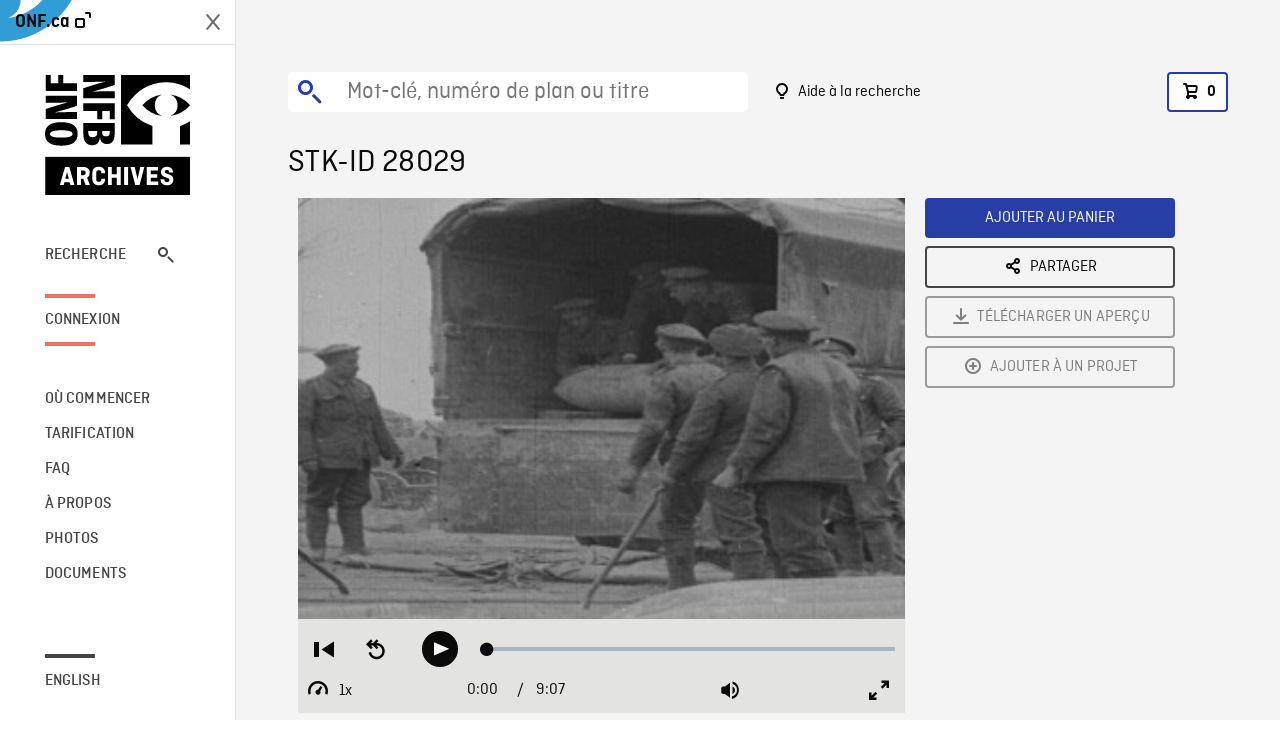

--- FILE ---
content_type: text/html; charset=utf-8
request_url: https://archives.onf.ca/plan/28029/
body_size: 5696
content:


<!DOCTYPE html>
<html lang="fr" class="brand-resize">
  <head>
    <!-- SEO Browser -->
    <meta charset="utf-8">
    <meta http-equiv="X-UA-Compatible" content="IE=edge">
    <meta name="viewport" content="width=device-width,initial-scale=1.0">

    <!-- SEO Robot -->
    <meta name="theme-color" content="#0085CA">
    <meta name="robots" content="index,follow">
    <meta name="googlebot" content="index,follow">

    
  





  <!-- SEO Title / Description / Alternate link -->
  <title>STK-ID 28029 - Archives ONF</title>
  <meta name="description" content="Séquence sur des troupes américaines portant le chapeau commémoratif de campagne et défilant au pas réglementaire devant des civils qui les acclament, montant dans le train, faisant un signe de la main par la fenêtre du train qui s&#x27;éloigne. Plans du pont bondé d&#x27;un transport de troupes. PG d&#x27;un transport de troupes camouflé, on aperçoit la ville de New York en arrière-plan. Vue latérale d&#x27;un transport de troupes et d&#x27;un ballon de barrage. Plan d&#x27;hommes débarquant d&#x27;un transport de troupes, ils fourmillent sur le quai. Plan de civils s&#x27;entraînant avec des carabines de bois dans un camp américain, sous l&#x27;oeil du moniteur qui donne ses ordres, coiffé d&#x27;un chapeau commémoratif de campagne. Séquence sur le général Pershing décorant des soldats américains. Plan d&#x27;hommes se déplaçant à la file indienne en zone inoccupée après une bataille. P EN PL de nombreux hommes se déplaçant sur le champ de bataille, ils trouvent refuge dans le cratère d&#x27;une mine. Plan de la silhouette d&#x27;un soldat à cheval qui s&#x27;éloigne de la caméra, un wagon couvert chargé de vivres à proximité. Séquence sur un champ de bataille, une petite tente, des hommes cuisinent, les soldats de la cavalerie et de l&#x27;infanterie se dispersent en passant près de la tente. P EN PL d&#x27;un char qui roule lourdement, des soldats américains sont assis sur le véhicule, d&#x27;autres suivent à pied (même que NFB1910-DN-14-87). Plans d&#x27;hommes déchargeant de gros obus d&#x27;un camion. Plusieurs plans d&#x27;hommes chargeant des avant-trains, déchargeant des remorques contenant des obus. PAN d&#x27;un camion enfoncé dans la boue jusqu&#x27;aux essieux, d&#x27;un camion déchargé coincé dans la boue (même que NFB1910-FG-14-51, NFB1910-DN-14-33). Plan d&#x27;un homme pataugeant dans un trou d&#x27;eau sur une route, ses camarades l&#x27;entourent. Plan de camions remplis de soldats passant lentement devant la caméra. Plan d&#x27;hommes montant dans des camions (à un autre endroit). Plan de soldats conduisant des remorques à traction animale transportant des troupes, d&#x27;autres hommes sont à cheval ou suivent à pied. Plans d&#x27;une longue file de chevaux de trait menés par des soldats sur des routes ou au champ de bataille. Plan de véhicules et d&#x27;hommes avançant lentement sur la rue principale très boueuse d&#x27;un village. Plan de camions de l&#x27;armée américaine tentant de circuler tant bien que mal sur une route particulièrement boueuse, des hommes se tiennent prêts à leur venir en aide (tous les plans de véhicules identiques à NFB1910-FG-14-45). Plan d&#x27;hommes du corps de génie technique creusant une tranchée de drainage le long d&#x27;un chemin de rondins, dans une ville, des véhicules militaires passent lentement tout à côté (même que NFB1910-FG-14-48). Séquence sur des ingénieurs de l&#x27;armée américaine réparant un segment de voie ferrée endommagé par un obus dans une gare de marchandises, comblant les cratères laissés par les bombes (même que NFB1910-DN-14-87)." />
  <link rel="alternate" hreflang="en" href="https://archives.nfb.ca/stockshot/28029/" />

  <!-- Open Graph Share -->
  <meta property="og:title" content="STK-ID 28029">
  <meta property="og:description" content="Séquence sur des troupes américaines portant le chapeau commémoratif de campagne et défilant au pas réglementaire devant des civils qui les acclament, montant dans le train, faisant un signe de la main par la fenêtre du train qui s&#x27;éloigne. Plans du pont bondé d&#x27;un transport de troupes. PG d&#x27;un transport de troupes camouflé, on aperçoit la ville de New York en arrière-plan. Vue latérale d&#x27;un transport de troupes et d&#x27;un ballon de barrage. Plan d&#x27;hommes débarquant d&#x27;un transport de troupes, ils fourmillent sur le quai. Plan de civils s&#x27;entraînant avec des carabines de bois dans un camp américain, sous l&#x27;oeil du moniteur qui donne ses ordres, coiffé d&#x27;un chapeau commémoratif de campagne. Séquence sur le général Pershing décorant des soldats américains. Plan d&#x27;hommes se déplaçant à la file indienne en zone inoccupée après une bataille. P EN PL de nombreux hommes se déplaçant sur le champ de bataille, ils trouvent refuge dans le cratère d&#x27;une mine. Plan de la silhouette d&#x27;un soldat à cheval qui s&#x27;éloigne de la caméra, un wagon couvert chargé de vivres à proximité. Séquence sur un champ de bataille, une petite tente, des hommes cuisinent, les soldats de la cavalerie et de l&#x27;infanterie se dispersent en passant près de la tente. P EN PL d&#x27;un char qui roule lourdement, des soldats américains sont assis sur le véhicule, d&#x27;autres suivent à pied (même que NFB1910-DN-14-87). Plans d&#x27;hommes déchargeant de gros obus d&#x27;un camion. Plusieurs plans d&#x27;hommes chargeant des avant-trains, déchargeant des remorques contenant des obus. PAN d&#x27;un camion enfoncé dans la boue jusqu&#x27;aux essieux, d&#x27;un camion déchargé coincé dans la boue (même que NFB1910-FG-14-51, NFB1910-DN-14-33). Plan d&#x27;un homme pataugeant dans un trou d&#x27;eau sur une route, ses camarades l&#x27;entourent. Plan de camions remplis de soldats passant lentement devant la caméra. Plan d&#x27;hommes montant dans des camions (à un autre endroit). Plan de soldats conduisant des remorques à traction animale transportant des troupes, d&#x27;autres hommes sont à cheval ou suivent à pied. Plans d&#x27;une longue file de chevaux de trait menés par des soldats sur des routes ou au champ de bataille. Plan de véhicules et d&#x27;hommes avançant lentement sur la rue principale très boueuse d&#x27;un village. Plan de camions de l&#x27;armée américaine tentant de circuler tant bien que mal sur une route particulièrement boueuse, des hommes se tiennent prêts à leur venir en aide (tous les plans de véhicules identiques à NFB1910-FG-14-45). Plan d&#x27;hommes du corps de génie technique creusant une tranchée de drainage le long d&#x27;un chemin de rondins, dans une ville, des véhicules militaires passent lentement tout à côté (même que NFB1910-FG-14-48). Séquence sur des ingénieurs de l&#x27;armée américaine réparant un segment de voie ferrée endommagé par un obus dans une gare de marchandises, comblant les cratères laissés par les bombes (même que NFB1910-DN-14-87).">
  <meta property="og:site_name" content="Archives ONF">
  <meta property="og:locale" content="fr">
  <meta property="og:type" content="website">
  
  <meta property="og:image" content="https://www3.nfb.ca/stockshot_thumbnails/VI60218.000/NFB1910-DN-14-89/28029/28029_Thumbnails.jpg">
  

  <!-- Twitter Share -->
  <meta property="twitter:card'" content="summary_large_image">
  <meta property="twitter:title" content="STK-ID 28029">
  <meta property="twitter:description" content="Séquence sur des troupes américaines portant le chapeau commémoratif de campagne et défilant au pas réglementaire devant des civils qui les acclament, montant dans le train, faisant un signe de la main par la fenêtre du train qui s&#x27;éloigne. Plans du pont bondé d&#x27;un transport de troupes. PG d&#x27;un transport de troupes camouflé, on aperçoit la ville de New York en arrière-plan. Vue latérale d&#x27;un transport de troupes et d&#x27;un ballon de barrage. Plan d&#x27;hommes débarquant d&#x27;un transport de troupes, ils fourmillent sur le quai. Plan de civils s&#x27;entraînant avec des carabines de bois dans un camp américain, sous l&#x27;oeil du moniteur qui donne ses ordres, coiffé d&#x27;un chapeau commémoratif de campagne. Séquence sur le général Pershing décorant des soldats américains. Plan d&#x27;hommes se déplaçant à la file indienne en zone inoccupée après une bataille. P EN PL de nombreux hommes se déplaçant sur le champ de bataille, ils trouvent refuge dans le cratère d&#x27;une mine. Plan de la silhouette d&#x27;un soldat à cheval qui s&#x27;éloigne de la caméra, un wagon couvert chargé de vivres à proximité. Séquence sur un champ de bataille, une petite tente, des hommes cuisinent, les soldats de la cavalerie et de l&#x27;infanterie se dispersent en passant près de la tente. P EN PL d&#x27;un char qui roule lourdement, des soldats américains sont assis sur le véhicule, d&#x27;autres suivent à pied (même que NFB1910-DN-14-87). Plans d&#x27;hommes déchargeant de gros obus d&#x27;un camion. Plusieurs plans d&#x27;hommes chargeant des avant-trains, déchargeant des remorques contenant des obus. PAN d&#x27;un camion enfoncé dans la boue jusqu&#x27;aux essieux, d&#x27;un camion déchargé coincé dans la boue (même que NFB1910-FG-14-51, NFB1910-DN-14-33). Plan d&#x27;un homme pataugeant dans un trou d&#x27;eau sur une route, ses camarades l&#x27;entourent. Plan de camions remplis de soldats passant lentement devant la caméra. Plan d&#x27;hommes montant dans des camions (à un autre endroit). Plan de soldats conduisant des remorques à traction animale transportant des troupes, d&#x27;autres hommes sont à cheval ou suivent à pied. Plans d&#x27;une longue file de chevaux de trait menés par des soldats sur des routes ou au champ de bataille. Plan de véhicules et d&#x27;hommes avançant lentement sur la rue principale très boueuse d&#x27;un village. Plan de camions de l&#x27;armée américaine tentant de circuler tant bien que mal sur une route particulièrement boueuse, des hommes se tiennent prêts à leur venir en aide (tous les plans de véhicules identiques à NFB1910-FG-14-45). Plan d&#x27;hommes du corps de génie technique creusant une tranchée de drainage le long d&#x27;un chemin de rondins, dans une ville, des véhicules militaires passent lentement tout à côté (même que NFB1910-FG-14-48). Séquence sur des ingénieurs de l&#x27;armée américaine réparant un segment de voie ferrée endommagé par un obus dans une gare de marchandises, comblant les cratères laissés par les bombes (même que NFB1910-DN-14-87).">
  
  <meta property="twitter:image" content="https://www3.nfb.ca/stockshot_thumbnails/VI60218.000/NFB1910-DN-14-89/28029/28029_Thumbnails.jpg">
  
  
  
  <meta name="google-site-verification" content="P3nTykUQ40QX8Mn91ThL3MmHs1IuETvz1OJp6L65Nb4" />
  




    <link href="/vue/css/chunk-vendors.a5d03586.css" rel="stylesheet"/>
	<link href="/vue/css/app.d83a5b3d.css" rel="stylesheet"/>
	<script defer="defer" src="/vue/js/chunk-vendors.08ed79bc0ad2f885.min.js"></script>
	<script defer="defer" src="/vue/js/app.d0589b7be1192aa6.min.js"></script>
	<script>window.GENERATED_BY_DJANGO = false</script>
	<link href="/vue/favicon.ico" rel="icon"/>

    <link href="https://dkyhanv6paotz.cloudfront.net/onfca-prod/archives/static/css/loader.0b12b3005727.css" rel="stylesheet">
    
<script type="application/ld+json">
  {
    "@context": "https://schema.org",
    "@type": "VideoObject",
    "name": "World War One",
    "description": "Séquence sur des troupes américaines portant le chapeau commémoratif de campagne et défilant au pas réglementaire devant des civils qui les acclament, montant dans le train, faisant un signe de la main par la fenêtre du train qui s\u0027éloigne. Plans du pont bondé d\u0027un transport de troupes. PG d\u0027un transport de troupes camouflé, on aperçoit la ville de New York en arrière\u002Dplan. Vue latérale d\u0027un transport de troupes et d\u0027un ballon de barrage. Plan d\u0027hommes débarquant d\u0027un transport de troupes, ils fourmillent sur le quai. Plan de civils s\u0027entraînant avec des carabines de bois dans un camp américain, sous l\u0027oeil du moniteur qui donne ses ordres, coiffé d\u0027un chapeau commémoratif de campagne. Séquence sur le général Pershing décorant des soldats américains. Plan d\u0027hommes se déplaçant à la file indienne en zone inoccupée après une bataille. P EN PL de nombreux hommes se déplaçant sur le champ de bataille, ils trouvent refuge dans le cratère d\u0027une mine. Plan de la silhouette d\u0027un soldat à cheval qui s\u0027éloigne de la caméra, un wagon couvert chargé de vivres à proximité. Séquence sur un champ de bataille, une petite tente, des hommes cuisinent, les soldats de la cavalerie et de l\u0027infanterie se dispersent en passant près de la tente. P EN PL d\u0027un char qui roule lourdement, des soldats américains sont assis sur le véhicule, d\u0027autres suivent à pied (même que NFB1910\u002DDN\u002D14\u002D87). Plans d\u0027hommes déchargeant de gros obus d\u0027un camion. Plusieurs plans d\u0027hommes chargeant des avant\u002Dtrains, déchargeant des remorques contenant des obus. PAN d\u0027un camion enfoncé dans la boue jusqu\u0027aux essieux, d\u0027un camion déchargé coincé dans la boue (même que NFB1910\u002DFG\u002D14\u002D51, NFB1910\u002DDN\u002D14\u002D33). Plan d\u0027un homme pataugeant dans un trou d\u0027eau sur une route, ses camarades l\u0027entourent. Plan de camions remplis de soldats passant lentement devant la caméra. Plan d\u0027hommes montant dans des camions (à un autre endroit). Plan de soldats conduisant des remorques à traction animale transportant des troupes, d\u0027autres hommes sont à cheval ou suivent à pied. Plans d\u0027une longue file de chevaux de trait menés par des soldats sur des routes ou au champ de bataille. Plan de véhicules et d\u0027hommes avançant lentement sur la rue principale très boueuse d\u0027un village. Plan de camions de l\u0027armée américaine tentant de circuler tant bien que mal sur une route particulièrement boueuse, des hommes se tiennent prêts à leur venir en aide (tous les plans de véhicules identiques à NFB1910\u002DFG\u002D14\u002D45). Plan d\u0027hommes du corps de génie technique creusant une tranchée de drainage le long d\u0027un chemin de rondins, dans une ville, des véhicules militaires passent lentement tout à côté (même que NFB1910\u002DFG\u002D14\u002D48). Séquence sur des ingénieurs de l\u0027armée américaine réparant un segment de voie ferrée endommagé par un obus dans une gare de marchandises, comblant les cratères laissés par les bombes (même que NFB1910\u002DDN\u002D14\u002D87).",
    
    "thumbnailUrl": "https://www3.nfb.ca/stockshot_thumbnails/VI60218.000/NFB1910-DN-14-89/28029/28029_Thumbnails.jpg",
    
    
    "duration": "PT0H9M7S",
    
    "contentUrl": "https://archives.onf.ca/stockshots/videos/VI60218.000/NFB1910-DN-14-89/28029/28029_WorkingCopy.mov",
    "uploadDate": "1916"
  }
</script>

  </head>
  <body class="no-js forceScrollY">
    <div id="app">
      
<h1>STK-ID 28029</h1>
<video controls poster="https://www3.nfb.ca/stockshot_thumbnails/VI60218.000/NFB1910-DN-14-89/28029/28029_Thumbnails.jpg">
  <source src="https://archives.onf.ca/stockshots/videos/VI60218.000/NFB1910-DN-14-89/28029/28029_WorkingCopy.mov">
</video>

<p>Séquence sur des troupes américaines portant le chapeau commémoratif de campagne et défilant au pas réglementaire devant des civils qui les acclament, montant dans le train, faisant un signe de la main par la fenêtre du train qui s&#x27;éloigne. Plans du pont bondé d&#x27;un transport de troupes. PG d&#x27;un transport de troupes camouflé, on aperçoit la ville de New York en arrière-plan. Vue latérale d&#x27;un transport de troupes et d&#x27;un ballon de barrage. Plan d&#x27;hommes débarquant d&#x27;un transport de troupes, ils fourmillent sur le quai. Plan de civils s&#x27;entraînant avec des carabines de bois dans un camp américain, sous l&#x27;oeil du moniteur qui donne ses ordres, coiffé d&#x27;un chapeau commémoratif de campagne. Séquence sur le général Pershing décorant des soldats américains. Plan d&#x27;hommes se déplaçant à la file indienne en zone inoccupée après une bataille. P EN PL de nombreux hommes se déplaçant sur le champ de bataille, ils trouvent refuge dans le cratère d&#x27;une mine. Plan de la silhouette d&#x27;un soldat à cheval qui s&#x27;éloigne de la caméra, un wagon couvert chargé de vivres à proximité. Séquence sur un champ de bataille, une petite tente, des hommes cuisinent, les soldats de la cavalerie et de l&#x27;infanterie se dispersent en passant près de la tente. P EN PL d&#x27;un char qui roule lourdement, des soldats américains sont assis sur le véhicule, d&#x27;autres suivent à pied (même que NFB1910-DN-14-87). Plans d&#x27;hommes déchargeant de gros obus d&#x27;un camion. Plusieurs plans d&#x27;hommes chargeant des avant-trains, déchargeant des remorques contenant des obus. PAN d&#x27;un camion enfoncé dans la boue jusqu&#x27;aux essieux, d&#x27;un camion déchargé coincé dans la boue (même que NFB1910-FG-14-51, NFB1910-DN-14-33). Plan d&#x27;un homme pataugeant dans un trou d&#x27;eau sur une route, ses camarades l&#x27;entourent. Plan de camions remplis de soldats passant lentement devant la caméra. Plan d&#x27;hommes montant dans des camions (à un autre endroit). Plan de soldats conduisant des remorques à traction animale transportant des troupes, d&#x27;autres hommes sont à cheval ou suivent à pied. Plans d&#x27;une longue file de chevaux de trait menés par des soldats sur des routes ou au champ de bataille. Plan de véhicules et d&#x27;hommes avançant lentement sur la rue principale très boueuse d&#x27;un village. Plan de camions de l&#x27;armée américaine tentant de circuler tant bien que mal sur une route particulièrement boueuse, des hommes se tiennent prêts à leur venir en aide (tous les plans de véhicules identiques à NFB1910-FG-14-45). Plan d&#x27;hommes du corps de génie technique creusant une tranchée de drainage le long d&#x27;un chemin de rondins, dans une ville, des véhicules militaires passent lentement tout à côté (même que NFB1910-FG-14-48). Séquence sur des ingénieurs de l&#x27;armée américaine réparant un segment de voie ferrée endommagé par un obus dans une gare de marchandises, comblant les cratères laissés par les bombes (même que NFB1910-DN-14-87).</p>
<h2>Détails</h2>
<dl>
  <dt>Extrait du film</dt>
  <dd>World War One</dd>

  
  <dt>Lieu</dt>
  <dd>New York (ville)</dd>
  

  
  <dt>Année</dt>
  <dd>1916</dd>
  

  
  <dt>Collection</dt>
  <dd>Office National du Film</dd>
  

  

  
  <dt>Formats disponibles</dt>
  <dd>Bobine 35 mm, Video Disque Digital, Digital Beta, HDCAM SR</dd>
  

  
  <dt>Format de tournage</dt>
  <dd>35mm dupe neg b&amp;w, 35mm fine grain b&amp;w</dd>
  

  
  <dt>Format de l'image</dt>
  <dd>4/3, ANAMORPHIC_4/3</dd>
  

  
  <dt>Résolutions disponibles</dt>
  <dd>720 x 486, 1920 x 1080</dd>
  
</dl>

    </div>

    
<div id="archives-loader">
  <div class="logo">
    <img src="https://dkyhanv6paotz.cloudfront.net/onfca-prod/archives/static/archives-logo-v.2ed2b7370d04.svg" />
  </div>
</div>
    

<script>
window.VUE_APP_META_I18N = {
  "suffix": " - Archives ONF",
  "default": {
    "title": "Archives ONF",
    "description": "Notre vaste collection de plans d\u0027archives rassemble des contenus images et vidéos provenant non seulement du Canada, mais du monde entier. Il vous faut des images en couleurs de la Seconde Guerre mondiale ou de la fonte des glaces dans l’Arctique? Ne cherchez plus.\u000ATémoignant de plus d’un siècle d’histoire, nos fichiers et nos bobines de film impeccablement préservés permettent des transferts de qualité sur mesure, quelle que soit la résolution désirée : SD, HD, 4K, 8K, etc."
  },
  "stockshot": {
    "title": "STK-ID {id}"
  },
  "search": {
    "title": "Recherche",
    "description": "Trouvez le plan parfait avec l\u0027outil de recherche avancée de la plateforme Archives ONF. Cherchez par mot\u002Dclé, lieu, date ou numéro de plan, et précisez votre recherche à l\u0027aide de multiples filtres."
  },
  "cart": {
    "title": "Panier",
    "description": "Ajouter des plans à votre panier afin de démarrer le processus de demande de licence pour l\u0027achat de plans d\u0027archives sur le site Archives ONF."
  },
  "request_list": {
    "title": "Vos demandes de licence",
    "description": "Accédez à l\u0027historique de vos demandes de licence à l\u0027équipe des ventes d\u0027Archives ONF. "
  },
  "request_detail": {
    "title": "Demande de licence",
    "description": "Faites parvenir une demande de licences à Archives ONF afin de démarrer le processus de commande de plans d\u0027archives."
  },
  "clipbin_list": {
    "title": "Projets",
    "description": "Accédez à tous vos projets et organisez vos plans d\u0027archives avant d\u0027envoyer une demande de licence et de commander des plans à l\u0027équipe Archives ONF."
  },
  "clipbin_detail": {
    "title": "Projet",
    "description": "Gérez votre projet en ajoutant des plans d\u0027archives à une liste. Vous pouvez créer plusieurs listes et gérer de multiples projets sur le site Archives ONF."
  },
  "calculator": {
    "title": "Calculateur de tarifs",
    "description": "Utilisez le calculateur de tarifs pour estimer le coût par seconde des droits souhaités sur votre prochaine commande de plans d\u0027Archives ONF."
  },
  "404": {
    "title": "404",
    "description": "La page demandée n\u0027a pas été trouvée. Communiquez avec nous pour signaler cette erreur."
  }
}
</script>

    <script src="https://dkyhanv6paotz.cloudfront.net/onfca-prod/archives/static/js/loader.1015c52469a2.js"></script>
    

    <script>
      window.VUE_APP_GTM_ID = "GTM-NMCS2FB"
      window.VUE_APP_GTM_SECOND_ID = "GTM-NLQ6TKD"
      window.VUE_APP_THUMBNAIL_PATTERN = "https://dkyhanv6paotz.cloudfront.net/live/fit-in/{width}x{height}/{path}"
      window.VUE_APP_GTM_USER_ID = ""
      window.ARCHIVES_CLIENT_ID = "013331"
      
      window.GENERATED_BY_DJANGO = true
    </script>
  </body>
</html>
